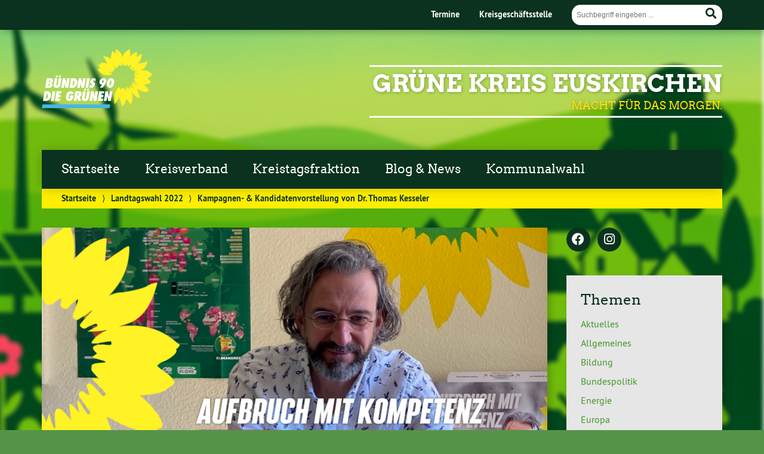

--- FILE ---
content_type: text/html; charset=UTF-8
request_url: https://www.gruene-euskirchen.de/kampagnen-kandidatenvorstellung-von-dr-thomas-kesseler/
body_size: 13545
content:
<!doctype html>

<!--[if lt IE 7]><html  xmlns="http://www.w3.org/1999/xhtml" prefix="" lang="de" class="no-js lt-ie9 lt-ie8 lt-ie7"> <![endif]-->
<!--[if (IE 7)&!(IEMobile)]><html  xmlns="http://www.w3.org/1999/xhtml" prefix="" lang="de" class="no-js lt-ie9 lt-ie8"><![endif]-->
<!--[if (IE 8)&!(IEMobile)]><html  xmlns="http://www.w3.org/1999/xhtml" prefix="" lang="de" class="no-js lt-ie9"><![endif]-->
<!--[if gt IE 8]><!--> <html  xmlns="http://www.w3.org/1999/xhtml" prefix="" lang="de" class="no-js"><!--<![endif]-->

	<head>
		<meta charset="utf-8">

		<title>Kampagnen- &#038; Kandidatenvorstellung von Dr. Thomas Kesseler | GRÜNE Kreis Euskirchen</title>


		<!-- Google Chrome Frame for IE -->
		<meta http-equiv="X-UA-Compatible" content="IE=edge,chrome=1">

		<!-- mobile  -->
		<meta name="HandheldFriendly" content="True">
		<meta name="MobileOptimized" content="320">
		<meta name="viewport" content="width=device-width, initial-scale=1.0"/>
		
		
		<!-- open graph -->
		<meta itemprop="og:site_name" content="GRÜNE Kreis Euskirchen">
		<meta itemprop="og:title" content="Kampagnen- &#038; Kandidatenvorstellung von Dr. Thomas Kesseler">
		<meta itemprop="og:type" content="article">
		<meta itemprop="og:url" content="https://www.gruene-euskirchen.de/kampagnen-kandidatenvorstellung-von-dr-thomas-kesseler/">
		<meta property="og:description" content="Kampagnen- &#038; Kandidatenvorstellung von Dr. Thomas Kesseler &#8211; Am 18. März haben wir unseren Landtagswahlkandidaten für den Wahlkreis Euskirchen I, Thomas Keßeler und seine Wahlkampfkampagne der Presse vorgestellt. Seinen thematischen Schwerpunkt hat Thomas unter anderem auf den raschen Ausbau der erneuerbaren Energien gelegt."/>
		<meta property="og:image" content="https://www.gruene-euskirchen.de/wp-content/uploads/2022/03/Aufbruch_mit_Kompetenz-Thomas-Kesseler-850x450-1.png">		
		<!-- basic meta-tags & seo-->

		<meta name="publisher" content="GRÜNE Kreis Euskirchen" />
		<meta name="author" content="GRÜNE Kreis Euskirchen" />
		<meta name="description" content="Kampagnen- &#038; Kandidatenvorstellung von Dr. Thomas Kesseler &#8211; Am 18. März haben wir unseren Landtagswahlkandidaten für den Wahlkreis Euskirchen I, Thomas Keßeler und seine Wahlkampfkampagne der Presse vorgestellt. Seinen thematischen Schwerpunkt hat Thomas unter anderem auf den raschen Ausbau der erneuerbaren Energien gelegt." />
		<link rel="canonical" href="https://www.gruene-euskirchen.de/kampagnen-kandidatenvorstellung-von-dr-thomas-kesseler/" />		

		<!-- icons & favicons -->
		<link rel="apple-touch-icon" href="https://www.gruene-euskirchen.de/wp-content/themes/urwahl3000/lib/images/apple-icon-touch.png">
		<link rel="icon" href="https://www.gruene-euskirchen.de/wp-content/themes/urwahl3000/favicon.png">
		<!--[if IE]>
			<link rel="shortcut icon" href="https://www.gruene-euskirchen.de/wp-content/themes/urwahl3000/favicon.ico">
		<![endif]-->
		<!-- or, set /favicon.ico for IE10 win -->
		<meta name="msapplication-TileColor" content="#f01d4f">
		<meta name="msapplication-TileImage" content="https://www.gruene-euskirchen.de/wp-content/themes/urwahl3000/lib/images/win8-tile-icon.png">
		<meta name="theme-color" content="#46962b">

		<link rel="pingback" href="https://www.gruene-euskirchen.de/xmlrpc.php">

		
<!-- BEGIN Metadata added by the Add-Meta-Tags WordPress plugin -->
<meta name="description" content="Am 18. März haben wir unseren Landtagswahlkandidaten für den Wahlkreis Euskirchen I, Thomas Keßeler und seine Wahlkampfkampagne der Presse vorgestellt. Seinen thematischen Schwerpunkt hat Thomas unter anderem auf den raschen Ausbau der erneuerbaren Energien gelegt." />
<meta name="keywords" content="landtagswahl 2022, landtagskandidat, landtagswahl 2022, von hier an grün" />
<!-- END Metadata added by the Add-Meta-Tags WordPress plugin -->

<meta name='robots' content='max-image-preview:large' />
	<style>img:is([sizes="auto" i], [sizes^="auto," i]) { contain-intrinsic-size: 3000px 1500px }</style>
	<link rel="alternate" type="application/rss+xml" title="GRÜNE Kreis Euskirchen &raquo; Feed" href="https://www.gruene-euskirchen.de/feed/" />
<link rel="alternate" type="application/rss+xml" title="GRÜNE Kreis Euskirchen &raquo; Kommentar-Feed" href="https://www.gruene-euskirchen.de/comments/feed/" />
<link rel="alternate" type="application/rss+xml" title="GRÜNE Kreis Euskirchen &raquo; Kampagnen- &#038; Kandidatenvorstellung von Dr. Thomas Kesseler-Kommentar-Feed" href="https://www.gruene-euskirchen.de/kampagnen-kandidatenvorstellung-von-dr-thomas-kesseler/feed/" />
<link rel='stylesheet' id='contact-form-7-css' href='https://www.gruene-euskirchen.de/wp-content/plugins/contact-form-7/includes/css/styles.css?ver=6.1.1' type='text/css' media='all' />
<link rel='stylesheet' id='ditty-displays-css' href='https://www.gruene-euskirchen.de/wp-content/plugins/ditty-news-ticker/build/dittyDisplays.css?ver=3.1.57' type='text/css' media='all' />
<link rel='stylesheet' id='ditty-fontawesome-css' href='https://www.gruene-euskirchen.de/wp-content/plugins/ditty-news-ticker/includes/libs/fontawesome-6.4.0/css/all.css?ver=6.4.0' type='text/css' media='' />
<link rel='stylesheet' id='mpfe_front_style-css' href='https://www.gruene-euskirchen.de/wp-content/plugins/music-player-for-elementor/css/mpfe-front-style.css?ver=2.4.8' type='text/css' media='all' />
<link rel='stylesheet' id='font-awesome-5.15.1-css' href='https://www.gruene-euskirchen.de/wp-content/plugins/music-player-for-elementor/assets/fontawesome-free-5.15.1/css/all.min.css?ver=5.15.1' type='text/css' media='all' />
<link rel='stylesheet' id='wp-cal-leaflet-css-css' href='https://www.gruene-euskirchen.de/wp-content/themes/urwahl3000/functions/kal3000//map/leaflet.css?ver=6.8.3' type='text/css' media='all' />
<link rel='stylesheet' id='ics-calendar-css' href='https://www.gruene-euskirchen.de/wp-content/plugins/ics-calendar/assets/style.min.css?ver=10.12.0' type='text/css' media='all' />
<link rel='stylesheet' id='elementor-icons-css' href='https://www.gruene-euskirchen.de/wp-content/plugins/elementor/assets/lib/eicons/css/elementor-icons.min.css?ver=5.43.0' type='text/css' media='all' />
<link rel='stylesheet' id='elementor-frontend-css' href='https://www.gruene-euskirchen.de/wp-content/plugins/elementor/assets/css/frontend.min.css?ver=3.31.2' type='text/css' media='all' />
<link rel='stylesheet' id='elementor-post-2200-css' href='https://www.gruene-euskirchen.de/wp-content/uploads/elementor/css/post-2200.css?ver=1769005264' type='text/css' media='all' />
<link rel='stylesheet' id='elementor-pro-css' href='https://www.gruene-euskirchen.de/wp-content/plugins/elementor-pro/assets/css/frontend.min.css?ver=3.21.0' type='text/css' media='all' />
<link rel='stylesheet' id='widget-heading-css' href='https://www.gruene-euskirchen.de/wp-content/plugins/elementor/assets/css/widget-heading.min.css?ver=3.31.2' type='text/css' media='all' />
<link rel='stylesheet' id='e-animation-pulse-shrink-css' href='https://www.gruene-euskirchen.de/wp-content/plugins/elementor/assets/lib/animations/styles/e-animation-pulse-shrink.min.css?ver=3.31.2' type='text/css' media='all' />
<link rel='stylesheet' id='widget-image-css' href='https://www.gruene-euskirchen.de/wp-content/plugins/elementor/assets/css/widget-image.min.css?ver=3.31.2' type='text/css' media='all' />
<link rel='stylesheet' id='elementor-post-3684-css' href='https://www.gruene-euskirchen.de/wp-content/uploads/elementor/css/post-3684.css?ver=1769133215' type='text/css' media='all' />
<link rel='stylesheet' id='kr8-fontawesome-css' href='https://www.gruene-euskirchen.de/wp-content/themes/urwahl3000/lib/fonts/fontawesome.css?ver=5.12.0' type='text/css' media='all' />
<link rel='stylesheet' id='kr8-stylesheet-css' href='https://www.gruene-euskirchen.de/wp-content/themes/urwahl3000/lib/css/style.css?ver=6.8.3' type='text/css' media='all' />
<link rel='stylesheet' id='kr8-print-css' href='https://www.gruene-euskirchen.de/wp-content/themes/urwahl3000/lib/css/print.css?ver=6.8.3' type='text/css' media='print' />
<link rel='stylesheet' id='kr8-fancycss-css' href='https://www.gruene-euskirchen.de/wp-content/themes/urwahl3000/lib/js/libs/fancybox/jquery.fancybox.css?ver=6.8.3' type='text/css' media='all' />
<link rel='stylesheet' id='kr8-fancybuttoncss-css' href='https://www.gruene-euskirchen.de/wp-content/themes/urwahl3000/lib/js/libs/fancybox/jquery.fancybox-buttons.css?ver=6.8.3' type='text/css' media='all' />
<!--[if lt IE 9]>
<link rel='stylesheet' id='kr8-ie-only-css' href='https://www.gruene-euskirchen.de/wp-content/themes/urwahl3000/lib/css/ie.css?ver=6.8.3' type='text/css' media='all' />
<![endif]-->
<link rel='stylesheet' id='elementor-gf-local-roboto-css' href='https://www.gruene-euskirchen.de/wp-content/uploads/elementor/google-fonts/css/roboto.css?ver=1755022937' type='text/css' media='all' />
<link rel='stylesheet' id='elementor-gf-local-robotoslab-css' href='https://www.gruene-euskirchen.de/wp-content/uploads/elementor/google-fonts/css/robotoslab.css?ver=1755022941' type='text/css' media='all' />
<script type="text/javascript" src="https://www.gruene-euskirchen.de/wp-content/themes/urwahl3000/functions/kal3000//map/leaflet.js?ver=6.8.3" id="wp-cal-leaflet-js-js"></script>
<script type="text/javascript" src="https://www.gruene-euskirchen.de/wp-includes/js/jquery/jquery.min.js?ver=3.7.1" id="jquery-core-js"></script>
<script type="text/javascript" src="https://www.gruene-euskirchen.de/wp-includes/js/jquery/jquery-migrate.min.js?ver=3.4.1" id="jquery-migrate-js"></script>
<script type="text/javascript" src="https://www.gruene-euskirchen.de/wp-content/themes/urwahl3000/lib/js/libs/modernizr.custom.min.js?ver=2.5.3" id="kr8-modernizr-js"></script>
<script type="text/javascript" src="https://www.gruene-euskirchen.de/wp-content/themes/urwahl3000/lib/js/libs/fancybox/jquery.fancybox.pack.js?ver=2.1.4" id="kr8-fancybox-js"></script>
<script type="text/javascript" src="https://www.gruene-euskirchen.de/wp-content/themes/urwahl3000/lib/js/responsiveTabs.min.js?ver=2.1.4" id="kr8-tabs-js"></script>
<link rel="https://api.w.org/" href="https://www.gruene-euskirchen.de/wp-json/" /><link rel="alternate" title="JSON" type="application/json" href="https://www.gruene-euskirchen.de/wp-json/wp/v2/posts/3684" /><link rel="canonical" href="https://www.gruene-euskirchen.de/kampagnen-kandidatenvorstellung-von-dr-thomas-kesseler/" />
<link rel='shortlink' href='https://www.gruene-euskirchen.de/?p=3684' />
<link rel="alternate" title="oEmbed (JSON)" type="application/json+oembed" href="https://www.gruene-euskirchen.de/wp-json/oembed/1.0/embed?url=https%3A%2F%2Fwww.gruene-euskirchen.de%2Fkampagnen-kandidatenvorstellung-von-dr-thomas-kesseler%2F" />
<link rel="alternate" title="oEmbed (XML)" type="text/xml+oembed" href="https://www.gruene-euskirchen.de/wp-json/oembed/1.0/embed?url=https%3A%2F%2Fwww.gruene-euskirchen.de%2Fkampagnen-kandidatenvorstellung-von-dr-thomas-kesseler%2F&#038;format=xml" />
<meta name="generator" content="Elementor 3.31.2; features: additional_custom_breakpoints, e_element_cache; settings: css_print_method-external, google_font-enabled, font_display-auto">
			<style>
				.e-con.e-parent:nth-of-type(n+4):not(.e-lazyloaded):not(.e-no-lazyload),
				.e-con.e-parent:nth-of-type(n+4):not(.e-lazyloaded):not(.e-no-lazyload) * {
					background-image: none !important;
				}
				@media screen and (max-height: 1024px) {
					.e-con.e-parent:nth-of-type(n+3):not(.e-lazyloaded):not(.e-no-lazyload),
					.e-con.e-parent:nth-of-type(n+3):not(.e-lazyloaded):not(.e-no-lazyload) * {
						background-image: none !important;
					}
				}
				@media screen and (max-height: 640px) {
					.e-con.e-parent:nth-of-type(n+2):not(.e-lazyloaded):not(.e-no-lazyload),
					.e-con.e-parent:nth-of-type(n+2):not(.e-lazyloaded):not(.e-no-lazyload) * {
						background-image: none !important;
					}
				}
			</style>
			<style type="text/css" id="custom-background-css">
body.custom-background { background-image: url("https://www.gruene-euskirchen.de/wp-content/uploads/2025/08/2025-back-kommunalwahl-B.jpg"); background-position: center center; background-size: auto; background-repeat: repeat; background-attachment: fixed; }
</style>
			
		<!--[if lt IE 9]>
			<script src="https://www.gruene-euskirchen.de/wp-content/themes/urwahl3000/lib/js/responsive.js"></script>
		<![endif]-->
		
		
		
	</head>

	<body data-rsssl=1 class="wp-singular post-template-default single single-post postid-3684 single-format-standard custom-background wp-theme-urwahl3000 eio-default elementor-default elementor-kit-2200 elementor-page elementor-page-3684">
	
		<nav class="unsichtbar"><h6>Sprungmarken dieser Website</h6><ul>
			<li><a href="#content">Direkt zum Inhalt</a></li>
			<li><a href="#nav-main">Zur Navigation</a></li>
			<li><a href="#sidebar1">Seitenleiste mit weiterführenden Informationen</a></li>
			<li><a href="#footer">Zum Fußbereich</a></li>
		</ul></nav>
		
				
		<section id="portal">
			<div class="inner">
				<nav role="navigation" id="nav-portal"><h6 class="unsichtbar">Links zu ähnlichen Websites:</h6>
					<ul id="menu-kopfzeile" class="navigation"><li id="menu-item-2104" class="menu-item menu-item-type-custom menu-item-object-custom menu-item-2104"><a href="https://www.gruene-euskirchen.de/kreisverband/termine/">Termine</a></li>
<li id="menu-item-1449" class="menu-item menu-item-type-post_type menu-item-object-page menu-item-1449"><a href="https://www.gruene-euskirchen.de/kreisverband/kreisgeschaftsstelle/">Kreisgeschäftsstelle</a></li>
</ul>				</nav>

				<section class="suche"><h6 class="unsichtbar">Suchformular</h6><form role="search" method="get" class="searchform" action="https://www.gruene-euskirchen.de/" >
	<label for="search">Der Suchbegriff nach dem die Website durchsucht werden soll.</label>
	<input type="text" name="s" id="search" value="" placeholder="Suchbegriff eingeben ..." />
	<button type="submit" class="button-submit">
				<span class="fas fa-search"></span> <span class="text">Suchen</span>
			</button>
	</form></section>
							</div>
		</section>
			
		
		<div id="wrap">
			
															<header id="header" class="pos noimg" role="banner">
			
									<p id="logo"><a href="https://www.gruene-euskirchen.de/" title="Zur Startseite"><img src="
					https://www.gruene-euskirchen.de/wp-content/themes/urwahl3000/lib/images/logo.svg" width="185" height="100" alt="GRÜNE Kreis Euskirchen"></a></p>
					
					<div class="hgroup">
						<h1 id="site-title"><span><a href="https://www.gruene-euskirchen.de/" title="GRÜNE Kreis Euskirchen" rel="home">GRÜNE Kreis Euskirchen</a></span></h1>
												<h2 id="site-description">MACHT FÜR DAS MORGEN.</h2>
											</div>
																
				<section class="suche"><h6 class="unsichtbar">Suchformular</h6><form role="search" method="get" class="searchform" action="https://www.gruene-euskirchen.de/" >
	<label for="search">Der Suchbegriff nach dem die Website durchsucht werden soll.</label>
	<input type="text" name="s" id="search" value="" placeholder="Suchbegriff eingeben ..." />
	<button type="submit" class="button-submit">
				<span class="fas fa-search"></span> <span class="text">Suchen</span>
			</button>
	</form></section>
							</header>

							
			<nav class="mobile-switch"><ul><li class="first"><a id="switch-menu" href="#menu"><span class="fas fa-bars"></span><span class="hidden">Menü</span></a></li><li class="last"><a id="switch-search" href="#search"><span class="fas fa-search"></span><span class="hidden">Suche</span></a></li></ul></nav>

			
			<section class="navwrap">
				<nav role="navigation" class="pos" id="nav-main"><h6 class="unsichtbar">Hauptmenü:</h6>
					<ul id="menu-hauptmenu" class="navigation clearfix"><li id="menu-item-2428" class="menu-item menu-item-type-post_type menu-item-object-page menu-item-home menu-item-2428"><a href="https://www.gruene-euskirchen.de/">Startseite</a></li>
<li id="menu-item-2186" class="menu-item menu-item-type-post_type menu-item-object-page menu-item-has-children menu-item-2186"><a href="https://www.gruene-euskirchen.de/kreisverband/">Kreisverband</a>
<ul class="sub-menu">
	<li id="menu-item-2187" class="menu-item menu-item-type-post_type menu-item-object-page menu-item-2187"><a href="https://www.gruene-euskirchen.de/kreisverband/kreisgeschaftsstelle/">Kreisgeschäftsstelle</a></li>
	<li id="menu-item-2188" class="menu-item menu-item-type-post_type menu-item-object-page menu-item-2188"><a href="https://www.gruene-euskirchen.de/kreisverband/kreisvorstand/">Kreisvorstand</a></li>
	<li id="menu-item-2189" class="menu-item menu-item-type-post_type menu-item-object-page menu-item-2189"><a href="https://www.gruene-euskirchen.de/kreisverband/satzung/">Satzung</a></li>
	<li id="menu-item-2190" class="menu-item menu-item-type-post_type menu-item-object-page menu-item-2190"><a href="https://www.gruene-euskirchen.de/kreisverband/termine/">Termine</a></li>
	<li id="menu-item-2191" class="menu-item menu-item-type-post_type menu-item-object-page menu-item-2191"><a href="https://www.gruene-euskirchen.de/ortsverbande/">Ortsverbände</a></li>
	<li id="menu-item-3402" class="menu-item menu-item-type-post_type menu-item-object-page menu-item-3402"><a href="https://www.gruene-euskirchen.de/landtagswahl-2022/">Landtagswahl 2022</a></li>
</ul>
</li>
<li id="menu-item-2829" class="menu-item menu-item-type-custom menu-item-object-custom menu-item-2829"><a href="https://gruene-kreistag-eu.de/">Kreistagsfraktion</a></li>
<li id="menu-item-2377" class="menu-item menu-item-type-post_type menu-item-object-page current_page_parent menu-item-2377"><a href="https://www.gruene-euskirchen.de/blog-news/">Blog &#038; News</a></li>
<li id="menu-item-5216" class="menu-item menu-item-type-post_type menu-item-object-page menu-item-5216"><a href="https://www.gruene-euskirchen.de/kommunalwahl2025/">Kommunalwahl</a></li>
</ul>				</nav>
				<div id="breadcrumb"><a href="https://www.gruene-euskirchen.de">Startseite</a> <span class="delimiter">&rang;</span> <a href="https://www.gruene-euskirchen.de/category/ltw2022/">Landtagswahl 2022</a> <span class="delimiter">&rang;</span> <span class="current">Kampagnen- &#038; Kandidatenvorstellung von Dr. Thomas Kesseler</span></div>
							</section>

			
			<section id="content">
				<div class="inner wrap clearfix">
					<div id="main" class="ninecol first clearfix" role="main">

								
							
																						<a href="https://www.gruene-euskirchen.de/wp-content/uploads/2022/03/Aufbruch_mit_Kompetenz-Thomas-Kesseler-850x450-1.png" class="postimg fancybox"><img fetchpriority="high" width="850" height="450" src="https://www.gruene-euskirchen.de/wp-content/uploads/2022/03/Aufbruch_mit_Kompetenz-Thomas-Kesseler-850x450-1-850x450.png" class="attachment-titelbild size-titelbild wp-post-image" alt="Aufbruch mit Kompetenz - Dr. Thomas Kesseler" decoding="async" srcset="https://www.gruene-euskirchen.de/wp-content/uploads/2022/03/Aufbruch_mit_Kompetenz-Thomas-Kesseler-850x450-1.png 850w, https://www.gruene-euskirchen.de/wp-content/uploads/2022/03/Aufbruch_mit_Kompetenz-Thomas-Kesseler-850x450-1-400x212.png 400w, https://www.gruene-euskirchen.de/wp-content/uploads/2022/03/Aufbruch_mit_Kompetenz-Thomas-Kesseler-850x450-1-800x424.png 800w, https://www.gruene-euskirchen.de/wp-content/uploads/2022/03/Aufbruch_mit_Kompetenz-Thomas-Kesseler-850x450-1-768x407.png 768w, https://www.gruene-euskirchen.de/wp-content/uploads/2022/03/Aufbruch_mit_Kompetenz-Thomas-Kesseler-850x450-1-150x79.png 150w" sizes="(max-width: 850px) 100vw, 850px" title="Aufbruch mit Kompetenz - Dr. Thomas Kesseler" /></a>
															
						<article id="post-3684" class="clearfix post-3684 post type-post status-publish format-standard has-post-thumbnail hentry category-ltw2022 tag-landtagskandidat tag-landtagswahl-2022 tag-von-hier-an-gruen" role="article">
						
							
							<header class="article-header">							

								
								<p class="byline">
											
									<i class="fas fa-folder-open"></i> <a href="https://www.gruene-euskirchen.de/category/ltw2022/" rel="tag">Landtagswahl 2022</a><span style="width:10px;display:inline-block;"></span>									
									<i class="fas fa-tags"></i> <a href="https://www.gruene-euskirchen.de/tag/landtagskandidat/" rel="tag">Landtagskandidat</a>, <a href="https://www.gruene-euskirchen.de/tag/landtagswahl-2022/" rel="tag">Landtagswahl 2022</a>, <a href="https://www.gruene-euskirchen.de/tag/von-hier-an-gruen/" rel="tag">Von hier an GRÜN</a><span style="width:10px;display:inline-block;"></span>									
									19. März 2022									
								</p>

								
								<h1 class="h2"><a href="https://www.gruene-euskirchen.de/kampagnen-kandidatenvorstellung-von-dr-thomas-kesseler/" rel="bookmark" title="Kampagnen- &#038; Kandidatenvorstellung von Dr. Thomas Kesseler">Kampagnen- &#038; Kandidatenvorstellung von Dr. Thomas Kesseler</a></h1>

																 
							</header>

														
																	
								
								<section class="entry-content clearfix">											

									
											<div data-elementor-type="wp-post" data-elementor-id="3684" class="elementor elementor-3684" data-elementor-post-type="post">
						<section class="elementor-section elementor-top-section elementor-element elementor-element-e06a607 elementor-section-boxed elementor-section-height-default elementor-section-height-default" data-id="e06a607" data-element_type="section">
						<div class="elementor-container elementor-column-gap-no">
					<div class="elementor-column elementor-col-100 elementor-top-column elementor-element elementor-element-b714ba6" data-id="b714ba6" data-element_type="column">
			<div class="elementor-widget-wrap elementor-element-populated">
						<div class="elementor-element elementor-element-15c9816 elementor-widget elementor-widget-text-editor" data-id="15c9816" data-element_type="widget" data-widget_type="text-editor.default">
				<div class="elementor-widget-container">
									<p style="text-align: justify;"><span style="color: #000000;">Am 18. März haben wir unseren Landtagswahlkandidaten für den Wahlkreis Euskirchen I, Thomas Keßeler und seine Wahlkampfkampagne der Presse vorgestellt. Seinen thematischen Schwerpunkt hat Thomas unter anderem auf den raschen Ausbau der erneuerbaren Energien gelegt.</span></p><p style="text-align: justify;"><span style="color: #000000;">“Gerade jetzt, wo wir die Abhängigkeit von russischen Gas besser gestern als heute beenden müssen, ist es von oberster Priorität, dass wir unseren Strom selbst erzeugen können. Wir wollen die Energiewende richtig angehen: sauber, sicher und bezahlbar. Dafür werden wir Strom unabhängig vor Ort produzieren und flächendeckend Photovoltaik auf die Dächer bringen. Für mich gehören Ökologie und Ökonomie zusammen”, so Thomas.</span></p><p style="text-align: justify;"><span style="color: #000000;">Weitere Themen sind das gesellschaftliche Zusammenleben und die Entwicklung auf dem Land: “Ich stehe für starke Dorfgemeinschaften, die Generationen verbinden, die gemeinsam ihre Zukunft und einen nachhaltigen Wiederaufbau gestalten. Außerdem braucht es bezahlbaren Wohnraum für alle, aber wirklich und konkret: 20% aller neuen Wohnflächen müssen sozial gefördert werden!”</span></p><p style="text-align: justify;"><span style="color: #000000;">Kreisverbandssprecher Wilfried Gierden kommentiert: &#8220;Corona-Krise, Hochwasserkatastrophe und jüngst die russische Invasion in der Ukraine. – Die Herausforderungen, denen wir uns stellen müssen, werden stetig mehr und anspruchsvoller. Wenn wir Nordrhein-Westfalen fit für die Zukunft machen wollen, dann muss sich vieles ändern. Das wird uns aber nur dann gelingen, wenn wir die Herausforderungen anders angehen. Dafür braucht es im Landtag fähige Politiker und Politikerinnen, die ihr „Handwerk“ beherrschen. Unser Landtagskandidat Dr. Thomas Keßeler hat in seinen Kernthemen das nötige Fachwissen und weiß, worüber er spricht.&#8221;</span></p><p><span style="color: #000000;">Die Termine rund um den Wahlkampf sind auf <a href="https://www.gruene-euskirchen.de/kreisverband/termine/" target="_blank" rel="noopener">unserer Website</a> und über das dazugehörige <a href="https://www.facebook.com/GrueneKreisEuskirchen" target="_blank" rel="noopener">Facebook Profil</a> zu finden.</span></p>								</div>
				</div>
					</div>
		</div>
					</div>
		</section>
				<section class="elementor-section elementor-top-section elementor-element elementor-element-5318ab5b elementor-section-boxed elementor-section-height-default elementor-section-height-default" data-id="5318ab5b" data-element_type="section">
						<div class="elementor-container elementor-column-gap-default">
					<div class="elementor-column elementor-col-100 elementor-top-column elementor-element elementor-element-74f62f7b" data-id="74f62f7b" data-element_type="column">
			<div class="elementor-widget-wrap elementor-element-populated">
						<div class="elementor-element elementor-element-494b5dd elementor-widget elementor-widget-heading" data-id="494b5dd" data-element_type="widget" data-widget_type="heading.default">
				<div class="elementor-widget-container">
					<h2 class="elementor-heading-title elementor-size-default">Vorstellungsvideo von Dr. Thomas Keßeler</h2>				</div>
				</div>
				<div class="elementor-element elementor-element-e01238e elementor-widget elementor-widget-image" data-id="e01238e" data-element_type="widget" data-widget_type="image.default">
				<div class="elementor-widget-container">
																<a href="https://www.youtube.com/watch?v=wcG34iY5PHw" target="_blank">
							<img decoding="async" width="850" height="478" src="https://www.gruene-euskirchen.de/wp-content/uploads/2022/03/vorstellung-thomas-kesseler-video-ansehen-hover.png" class="elementor-animation-pulse-shrink attachment-full size-full wp-image-3704" alt="Vorstellungsvideo von Dr. Thomas Kesseler auf YouTube ansehen..." srcset="https://www.gruene-euskirchen.de/wp-content/uploads/2022/03/vorstellung-thomas-kesseler-video-ansehen-hover.png 850w, https://www.gruene-euskirchen.de/wp-content/uploads/2022/03/vorstellung-thomas-kesseler-video-ansehen-hover-400x225.png 400w, https://www.gruene-euskirchen.de/wp-content/uploads/2022/03/vorstellung-thomas-kesseler-video-ansehen-hover-800x450.png 800w, https://www.gruene-euskirchen.de/wp-content/uploads/2022/03/vorstellung-thomas-kesseler-video-ansehen-hover-768x432.png 768w, https://www.gruene-euskirchen.de/wp-content/uploads/2022/03/vorstellung-thomas-kesseler-video-ansehen-hover-150x84.png 150w" sizes="(max-width: 850px) 100vw, 850px" title="Vorstellungsvideo von Dr. Thomas Kesseler auf YouTube ansehen..." />								</a>
															</div>
				</div>
					</div>
		</div>
					</div>
		</section>
				</div>
		
									
									
																	</section>

															
														
													
							<footer class="article-footer">
	
								
							</footer> 

													   
						   <!-- Autor -->
																													
							
							</article> 
							
														<div class="sharewrap">
								<p class="calltoshare">
									<a href="https://twitter.com/intent/tweet?text=Kampagnen- &#038; Kandidatenvorstellung von Dr. Thomas Kesseler&url=https://www.gruene-euskirchen.de/kampagnen-kandidatenvorstellung-von-dr-thomas-kesseler/" class="twitter" title="Artikel twittern">Twitter</a>
									<a href="whatsapp://send?abid=256&text=Schau%20Dir%20das%20mal%20an%3A%20https://www.gruene-euskirchen.de/kampagnen-kandidatenvorstellung-von-dr-thomas-kesseler/" class="whatsapp" title="Per WhatsApp verschicken">WhatsApp</a>
									<a href="https://t.me/share/url?url=https://www.gruene-euskirchen.de/kampagnen-kandidatenvorstellung-von-dr-thomas-kesseler/&text=Kampagnen- &#038; Kandidatenvorstellung von Dr. Thomas Kesseler" class="telegram" title="Auf Telegram teilen">Telegram</a>
									<a href="https://www.facebook.com/sharer/sharer.php?u=https://www.gruene-euskirchen.de/kampagnen-kandidatenvorstellung-von-dr-thomas-kesseler/" class="facebook" title="Auf Facebook teilen">Facebook</a>
									<a href="mailto:?subject=Das musst Du lesen: Kampagnen-%20%26%23038%3B%20Kandidatenvorstellung%20von%20Dr.%20Thomas%20Kesseler&body=Hey, schau Dir mal den Artikel auf GRÜNE Kreis Euskirchen an: https://www.gruene-euskirchen.de/kampagnen-kandidatenvorstellung-von-dr-thomas-kesseler/" title="Per E-Mail weiterleiten" class="email">E-Mail</a>
								</p>
							</div>
									
							
<!-- You can start editing here. -->

<div class="responsive-tabs comment-tabs">
	
	
		
	
			<h2>Verwandte Artikel</h2>
		<div class="tab">
			 <section id="related-posts">	           									<article id="post-3831" class="clearfix post-3831 post type-post status-publish format-standard has-post-thumbnail hentry category-aktuelles category-ltw2022 category-wahlen tag-danke tag-wahlergebnis tag-wahlkampf" role="article">
																				<div class="postimglist maybeImgCopyright">
												<a href="https://www.gruene-euskirchen.de/danke-von-hier-an-gruen/" class="postimglist-a"><img width="400" height="212" src="https://www.gruene-euskirchen.de/wp-content/uploads/2022/05/202205-danke-von-hier-an-gruen-400x212.png" class="attachment-medium size-medium wp-post-image" alt="Danke - Von hier an Grün" decoding="async" srcset="https://www.gruene-euskirchen.de/wp-content/uploads/2022/05/202205-danke-von-hier-an-gruen-400x212.png 400w, https://www.gruene-euskirchen.de/wp-content/uploads/2022/05/202205-danke-von-hier-an-gruen-800x424.png 800w, https://www.gruene-euskirchen.de/wp-content/uploads/2022/05/202205-danke-von-hier-an-gruen-768x407.png 768w, https://www.gruene-euskirchen.de/wp-content/uploads/2022/05/202205-danke-von-hier-an-gruen-150x79.png 150w, https://www.gruene-euskirchen.de/wp-content/uploads/2022/05/202205-danke-von-hier-an-gruen.png 850w" sizes="(max-width: 400px) 100vw, 400px" title="Danke - Von hier an Grün" /></a>
																							</div>
																		
																		
									<div class="article-header-and-footer">
									
																				
										<footer class="article-footer">
											
																						
											<p class="byline">
												
												<i class="fas fa-tags"></i> <a href="https://www.gruene-euskirchen.de/tag/danke/" rel="tag">Danke</a>, <a href="https://www.gruene-euskirchen.de/tag/wahlergebnis/" rel="tag">Wahlergebnis</a>, <a href="https://www.gruene-euskirchen.de/tag/wahlkampf/" rel="tag">Wahlkampf</a><span style="width:10px;display:inline-block;"></span>														
												<i class="fas fa-folder-open"></i> <a href="https://www.gruene-euskirchen.de/category/aktuelles/" rel="tag">Aktuelles</a>, <a href="https://www.gruene-euskirchen.de/category/ltw2022/" rel="tag">Landtagswahl 2022</a>, <a href="https://www.gruene-euskirchen.de/category/wahlen/" rel="tag">Wahlen</a><span style="width:10px;display:inline-block;"></span>												
												16.&nbsp;Mai&nbsp;2022												
											</p>
	
																							
										</footer> 										 
	
																			 
											
										<header class="article-header">							
	
												
											<h1 class="h2"><a href="https://www.gruene-euskirchen.de/danke-von-hier-an-gruen/" rel="bookmark" title="Danke &#8211; Von hier an Grün&#8230;">Danke &#8211; Von hier an Grün&#8230;</a></h1> 
	
												
										</header>
	
																			
									</div>
									
																		
																	
									<section class="entry-content">

										
										<p>Das fantastische Ergebnis für uns GRÜNE ist nicht vom Himmel gefallen. Es ist Ergebnis der vielen ehrenamtlichen Arbeit von unseren Mitgliedern – von allen, die aktiv im Wahlkampf geholfen haben&#8230;</p>

																				
										<p><a href="https://www.gruene-euskirchen.de/danke-von-hier-an-gruen/" title="Danke &#8211; Von hier an Grün&#8230;" class="readmore">Weiterlesen »</a></p>

																				
									</section>
									
																	
								</article>	        	           									<article id="post-3855" class="clearfix post-3855 post type-post status-publish format-standard has-post-thumbnail hentry category-aktuelles category-ltw2022 category-wahlen tag-grossflaechenplakate tag-kritik tag-upcycling" role="article">
																				<div class="postimglist maybeImgCopyright">
												<a href="https://www.gruene-euskirchen.de/stellungnahme-zur-verwendung-der-grossflaechenplakate-nach-der-wahl/" class="postimglist-a"><img width="400" height="212" src="https://www.gruene-euskirchen.de/wp-content/uploads/2022/05/202205-verwendung-der-grossflaechenplakate-nach-der-wahl-400x212.png" class="attachment-medium size-medium wp-post-image" alt="Stellungnahme zur Verwendung der Großflächenplakate nach der Wahl" decoding="async" srcset="https://www.gruene-euskirchen.de/wp-content/uploads/2022/05/202205-verwendung-der-grossflaechenplakate-nach-der-wahl-400x212.png 400w, https://www.gruene-euskirchen.de/wp-content/uploads/2022/05/202205-verwendung-der-grossflaechenplakate-nach-der-wahl-800x424.png 800w, https://www.gruene-euskirchen.de/wp-content/uploads/2022/05/202205-verwendung-der-grossflaechenplakate-nach-der-wahl-768x407.png 768w, https://www.gruene-euskirchen.de/wp-content/uploads/2022/05/202205-verwendung-der-grossflaechenplakate-nach-der-wahl-150x79.png 150w, https://www.gruene-euskirchen.de/wp-content/uploads/2022/05/202205-verwendung-der-grossflaechenplakate-nach-der-wahl.png 850w" sizes="(max-width: 400px) 100vw, 400px" title="Stellungnahme zur Verwendung der Großflächenplakate nach der Wahl" /></a>
																							</div>
																		
																		
									<div class="article-header-and-footer">
									
																				
										<footer class="article-footer">
											
																						
											<p class="byline">
												
												<i class="fas fa-tags"></i> <a href="https://www.gruene-euskirchen.de/tag/grossflaechenplakate/" rel="tag">Großflächenplakate</a>, <a href="https://www.gruene-euskirchen.de/tag/kritik/" rel="tag">Kritik</a>, <a href="https://www.gruene-euskirchen.de/tag/upcycling/" rel="tag">Upcycling</a><span style="width:10px;display:inline-block;"></span>														
												<i class="fas fa-folder-open"></i> <a href="https://www.gruene-euskirchen.de/category/aktuelles/" rel="tag">Aktuelles</a>, <a href="https://www.gruene-euskirchen.de/category/ltw2022/" rel="tag">Landtagswahl 2022</a>, <a href="https://www.gruene-euskirchen.de/category/wahlen/" rel="tag">Wahlen</a><span style="width:10px;display:inline-block;"></span>												
												12.&nbsp;Mai&nbsp;2022												
											</p>
	
																							
										</footer> 										 
	
																			 
											
										<header class="article-header">							
	
												
											<h1 class="h2"><a href="https://www.gruene-euskirchen.de/stellungnahme-zur-verwendung-der-grossflaechenplakate-nach-der-wahl/" rel="bookmark" title="Stellungnahme zur Verwendung der Großflächenplakate nach der Wahl">Stellungnahme zur Verwendung der Großflächenplakate nach der Wahl</a></h1> 
	
												
										</header>
	
																			
									</div>
									
																		
																	
									<section class="entry-content">

										
										<p>Der Kreisverband der GRÜNEN, steht konstruktiver Kritik offen gegenüber<br />
Aus Fehlern lernen heißt für uns, nicht erst beim nächsten Mal Dinge besser zu machen. </p>

																				
										<p><a href="https://www.gruene-euskirchen.de/stellungnahme-zur-verwendung-der-grossflaechenplakate-nach-der-wahl/" title="Stellungnahme zur Verwendung der Großflächenplakate nach der Wahl" class="readmore">Weiterlesen »</a></p>

																				
									</section>
									
																	
								</article>	        	           									<article id="post-3861" class="clearfix post-3861 post type-post status-publish format-standard has-post-thumbnail hentry category-aktuelles category-ltw2022 category-wahlen tag-bad-muenstereifel tag-blankenheim tag-erneuerbare-energien tag-windenergie" role="article">
																				<div class="postimglist maybeImgCopyright">
												<a href="https://www.gruene-euskirchen.de/exkursion-zur-windenergie-in-bad-muenstereifel/" class="postimglist-a"><img width="400" height="212" src="https://www.gruene-euskirchen.de/wp-content/uploads/2022/05/202205-exkursion-zur-windenergie-in-bad-muenstereifel-400x212.png" class="attachment-medium size-medium wp-post-image" alt="Exkursion zur Windenergie in Bad Münstereifel" decoding="async" srcset="https://www.gruene-euskirchen.de/wp-content/uploads/2022/05/202205-exkursion-zur-windenergie-in-bad-muenstereifel-400x212.png 400w, https://www.gruene-euskirchen.de/wp-content/uploads/2022/05/202205-exkursion-zur-windenergie-in-bad-muenstereifel-800x424.png 800w, https://www.gruene-euskirchen.de/wp-content/uploads/2022/05/202205-exkursion-zur-windenergie-in-bad-muenstereifel-768x407.png 768w, https://www.gruene-euskirchen.de/wp-content/uploads/2022/05/202205-exkursion-zur-windenergie-in-bad-muenstereifel-150x79.png 150w, https://www.gruene-euskirchen.de/wp-content/uploads/2022/05/202205-exkursion-zur-windenergie-in-bad-muenstereifel.png 850w" sizes="(max-width: 400px) 100vw, 400px" title="Exkursion zur Windenergie in Bad Münstereifel" /></a>
																							</div>
																		
																		
									<div class="article-header-and-footer">
									
																				
										<footer class="article-footer">
											
																						
											<p class="byline">
												
												<i class="fas fa-tags"></i> <a href="https://www.gruene-euskirchen.de/tag/bad-muenstereifel/" rel="tag">Bad Münstereifel</a>, <a href="https://www.gruene-euskirchen.de/tag/blankenheim/" rel="tag">Blankenheim</a>, <a href="https://www.gruene-euskirchen.de/tag/erneuerbare-energien/" rel="tag">Erneuerbare Energien</a>, <a href="https://www.gruene-euskirchen.de/tag/windenergie/" rel="tag">Windenergie</a><span style="width:10px;display:inline-block;"></span>														
												<i class="fas fa-folder-open"></i> <a href="https://www.gruene-euskirchen.de/category/aktuelles/" rel="tag">Aktuelles</a>, <a href="https://www.gruene-euskirchen.de/category/ltw2022/" rel="tag">Landtagswahl 2022</a>, <a href="https://www.gruene-euskirchen.de/category/wahlen/" rel="tag">Wahlen</a><span style="width:10px;display:inline-block;"></span>												
												1.&nbsp;Mai&nbsp;2022												
											</p>
	
																							
										</footer> 										 
	
																			 
											
										<header class="article-header">							
	
												
											<h1 class="h2"><a href="https://www.gruene-euskirchen.de/exkursion-zur-windenergie-in-bad-muenstereifel/" rel="bookmark" title="Exkursion zur Windenergie in Bad Münstereifel">Exkursion zur Windenergie in Bad Münstereifel</a></h1> 
	
												
										</header>
	
																			
									</div>
									
																		
																	
									<section class="entry-content">

										
										<p>Mancher war erstaunt, als er den Wanderparkplatz „Pfaffenbusch“ bei Nöthen, Bad Münster­eifel, am Samstag den 30.4. kurz nach Mittag betrat. Die örtliche Bürgergruppe „Gegenwind“ hatte kein Papier, Plastik und Klebeband gescheut, um den Wald in ihrem Sinne herzurichten&#8230;</p>

																				
										<p><a href="https://www.gruene-euskirchen.de/exkursion-zur-windenergie-in-bad-muenstereifel/" title="Exkursion zur Windenergie in Bad Münstereifel" class="readmore">Weiterlesen »</a></p>

																				
									</section>
									
																	
								</article>	        </section>		</div>
		

</div><script>jQuery(document).ready(function() { RESPONSIVEUI.responsiveTabs(); }) </script>		
												
									
			
					</div> 
    
							<div id="sidebar1" class="sidebar threecol last clearfix" role="complementary">
					

											<ul>
						
		<li id="kr8_socialmedia-2" class="widget widget_kr8_socialmedia">		
		<ul class="sociallinks">
			
			<li><a href="https://www.facebook.com/GrueneKreisEuskirchen"title="Facebook" target="_self"><span class="fab fa-fw fa-facebook"></span><span class="hidden">Facebook</span></a></li>
			
						
			<li><a href="https://www.instagram.com/gruene_kreis_euskirchen/" title="Instagram" target="_self"><span class="fab fa-fw fa-instagram"></span><span class="hidden">Instagram</span></a></li>
			
			
			
						
			
						
				
			
			
			
		</ul><!-- end .sociallinks -->

	   </li>
		<li id="categories-2" class="widget widget_categories">
	<h3 class="widgettitle">Themen</h3>
			<ul>
					<li class="cat-item cat-item-1"><a href="https://www.gruene-euskirchen.de/category/aktuelles/">Aktuelles</a>
</li>
	<li class="cat-item cat-item-4"><a href="https://www.gruene-euskirchen.de/category/allgemeines/">Allgemeines</a>
</li>
	<li class="cat-item cat-item-264"><a href="https://www.gruene-euskirchen.de/category/bildung/">Bildung</a>
</li>
	<li class="cat-item cat-item-340"><a href="https://www.gruene-euskirchen.de/category/bundespolitik/">Bundespolitik</a>
</li>
	<li class="cat-item cat-item-15"><a href="https://www.gruene-euskirchen.de/category/energie/">Energie</a>
</li>
	<li class="cat-item cat-item-331"><a href="https://www.gruene-euskirchen.de/category/europa/">Europa</a>
</li>
	<li class="cat-item cat-item-105"><a href="https://www.gruene-euskirchen.de/category/gerechtigkeit/">Gerechtigkeit</a>
</li>
	<li class="cat-item cat-item-16"><a href="https://www.gruene-euskirchen.de/category/gruene-jugend/">Grüne Jugend</a>
</li>
	<li class="cat-item cat-item-348"><a href="https://www.gruene-euskirchen.de/category/kommunalwahl-2025/">Kommunalwahl 2025</a>
</li>
	<li class="cat-item cat-item-263"><a href="https://www.gruene-euskirchen.de/category/kreistagsfraktion/">Kreistagsfraktion</a>
</li>
	<li class="cat-item cat-item-26"><a href="https://www.gruene-euskirchen.de/category/landespolitik/">Landespolitik</a>
</li>
	<li class="cat-item cat-item-277"><a href="https://www.gruene-euskirchen.de/category/ltw2022/">Landtagswahl 2022</a>
</li>
	<li class="cat-item cat-item-12"><a href="https://www.gruene-euskirchen.de/category/landwirtschaft/">Landwirtschaft</a>
</li>
	<li class="cat-item cat-item-326"><a href="https://www.gruene-euskirchen.de/category/pflege-gesundheit/">Pflege &amp; Gesundheit</a>
</li>
	<li class="cat-item cat-item-215"><a href="https://www.gruene-euskirchen.de/category/umwelt-klimaschutz/">Umwelt- &amp; Klimaschutz</a>
</li>
	<li class="cat-item cat-item-17"><a href="https://www.gruene-euskirchen.de/category/veranstaltungen/">Veranstaltungen</a>
</li>
	<li class="cat-item cat-item-39"><a href="https://www.gruene-euskirchen.de/category/wahlen/">Wahlen</a>
</li>
	<li class="cat-item cat-item-122"><a href="https://www.gruene-euskirchen.de/category/wirtschaft-verkehr/">Wirtschaft &amp; Verkehr</a>
</li>
			</ul>

			</li>
		<li id="tag_cloud-2" class="widget widget_tag_cloud">
	<h3 class="widgettitle">Schlagwörter</h3><div class="tagcloud"><a href="https://www.gruene-euskirchen.de/tag/akw/" class="tag-cloud-link tag-link-129 tag-link-position-1" style="font-size: 10.5pt;" aria-label="AKW (3 Einträge)">AKW</a>
<a href="https://www.gruene-euskirchen.de/tag/anti-atom/" class="tag-cloud-link tag-link-130 tag-link-position-2" style="font-size: 12.75pt;" aria-label="Anti-Atom (5 Einträge)">Anti-Atom</a>
<a href="https://www.gruene-euskirchen.de/tag/antiatom/" class="tag-cloud-link tag-link-21 tag-link-position-3" style="font-size: 10.5pt;" aria-label="Antiatom (3 Einträge)">Antiatom</a>
<a href="https://www.gruene-euskirchen.de/tag/atomkraft/" class="tag-cloud-link tag-link-22 tag-link-position-4" style="font-size: 14.875pt;" aria-label="Atomkraft (8 Einträge)">Atomkraft</a>
<a href="https://www.gruene-euskirchen.de/tag/bahn/" class="tag-cloud-link tag-link-227 tag-link-position-5" style="font-size: 10.5pt;" aria-label="Bahn (3 Einträge)">Bahn</a>
<a href="https://www.gruene-euskirchen.de/tag/bildungszentrum/" class="tag-cloud-link tag-link-266 tag-link-position-6" style="font-size: 9pt;" aria-label="Bildungszentrum (2 Einträge)">Bildungszentrum</a>
<a href="https://www.gruene-euskirchen.de/tag/bundestagswahl/" class="tag-cloud-link tag-link-74 tag-link-position-7" style="font-size: 11.75pt;" aria-label="Bundestagswahl (4 Einträge)">Bundestagswahl</a>
<a href="https://www.gruene-euskirchen.de/tag/baeume/" class="tag-cloud-link tag-link-306 tag-link-position-8" style="font-size: 9pt;" aria-label="Bäume (2 Einträge)">Bäume</a>
<a href="https://www.gruene-euskirchen.de/tag/demo/" class="tag-cloud-link tag-link-25 tag-link-position-9" style="font-size: 14.25pt;" aria-label="Demo (7 Einträge)">Demo</a>
<a href="https://www.gruene-euskirchen.de/tag/doel/" class="tag-cloud-link tag-link-173 tag-link-position-10" style="font-size: 14.25pt;" aria-label="Doel (7 Einträge)">Doel</a>
<a href="https://www.gruene-euskirchen.de/tag/eifelbahn/" class="tag-cloud-link tag-link-124 tag-link-position-11" style="font-size: 10.5pt;" aria-label="Eifelbahn (3 Einträge)">Eifelbahn</a>
<a href="https://www.gruene-euskirchen.de/tag/energie/" class="tag-cloud-link tag-link-316 tag-link-position-12" style="font-size: 10.5pt;" aria-label="Energie (3 Einträge)">Energie</a>
<a href="https://www.gruene-euskirchen.de/tag/fahrpreise/" class="tag-cloud-link tag-link-229 tag-link-position-13" style="font-size: 10.5pt;" aria-label="Fahrpreise (3 Einträge)">Fahrpreise</a>
<a href="https://www.gruene-euskirchen.de/tag/fahrrad/" class="tag-cloud-link tag-link-291 tag-link-position-14" style="font-size: 9pt;" aria-label="Fahrrad (2 Einträge)">Fahrrad</a>
<a href="https://www.gruene-euskirchen.de/tag/finanzen/" class="tag-cloud-link tag-link-286 tag-link-position-15" style="font-size: 14.25pt;" aria-label="Finanzen (7 Einträge)">Finanzen</a>
<a href="https://www.gruene-euskirchen.de/tag/fracking/" class="tag-cloud-link tag-link-18 tag-link-position-16" style="font-size: 9pt;" aria-label="Fracking (2 Einträge)">Fracking</a>
<a href="https://www.gruene-euskirchen.de/tag/freiheit/" class="tag-cloud-link tag-link-204 tag-link-position-17" style="font-size: 9pt;" aria-label="Freiheit (2 Einträge)">Freiheit</a>
<a href="https://www.gruene-euskirchen.de/tag/gefahr/" class="tag-cloud-link tag-link-131 tag-link-position-18" style="font-size: 9pt;" aria-label="Gefahr (2 Einträge)">Gefahr</a>
<a href="https://www.gruene-euskirchen.de/tag/gudrun-zentis/" class="tag-cloud-link tag-link-6 tag-link-position-19" style="font-size: 9pt;" aria-label="Gudrun Zentis (2 Einträge)">Gudrun Zentis</a>
<a href="https://www.gruene-euskirchen.de/tag/hans-werner-ignatowitz/" class="tag-cloud-link tag-link-137 tag-link-position-20" style="font-size: 10.5pt;" aria-label="Hans-Werner Ignatowitz (3 Einträge)">Hans-Werner Ignatowitz</a>
<a href="https://www.gruene-euskirchen.de/tag/haushalt/" class="tag-cloud-link tag-link-284 tag-link-position-21" style="font-size: 14.25pt;" aria-label="Haushalt (7 Einträge)">Haushalt</a>
<a href="https://www.gruene-euskirchen.de/tag/klimaschutz/" class="tag-cloud-link tag-link-257 tag-link-position-22" style="font-size: 10.5pt;" aria-label="Klimaschutz (3 Einträge)">Klimaschutz</a>
<a href="https://www.gruene-euskirchen.de/tag/kmv/" class="tag-cloud-link tag-link-151 tag-link-position-23" style="font-size: 14.25pt;" aria-label="KMV (7 Einträge)">KMV</a>
<a href="https://www.gruene-euskirchen.de/tag/kommunalwahl/" class="tag-cloud-link tag-link-116 tag-link-position-24" style="font-size: 13.625pt;" aria-label="Kommunalwahl (6 Einträge)">Kommunalwahl</a>
<a href="https://www.gruene-euskirchen.de/tag/kreis-euskirchen/" class="tag-cloud-link tag-link-127 tag-link-position-25" style="font-size: 9pt;" aria-label="Kreis Euskirchen (2 Einträge)">Kreis Euskirchen</a>
<a href="https://www.gruene-euskirchen.de/tag/kreismitgliederversammlung/" class="tag-cloud-link tag-link-8 tag-link-position-26" style="font-size: 13.625pt;" aria-label="Kreismitgliederversammlung (6 Einträge)">Kreismitgliederversammlung</a>
<a href="https://www.gruene-euskirchen.de/tag/landrat/" class="tag-cloud-link tag-link-136 tag-link-position-27" style="font-size: 9pt;" aria-label="Landrat (2 Einträge)">Landrat</a>
<a href="https://www.gruene-euskirchen.de/tag/landratskandidat/" class="tag-cloud-link tag-link-135 tag-link-position-28" style="font-size: 9pt;" aria-label="Landratskandidat (2 Einträge)">Landratskandidat</a>
<a href="https://www.gruene-euskirchen.de/tag/landratswahl/" class="tag-cloud-link tag-link-134 tag-link-position-29" style="font-size: 12.75pt;" aria-label="Landratswahl (5 Einträge)">Landratswahl</a>
<a href="https://www.gruene-euskirchen.de/tag/massentierhaltung/" class="tag-cloud-link tag-link-153 tag-link-position-30" style="font-size: 14.25pt;" aria-label="Massentierhaltung (7 Einträge)">Massentierhaltung</a>
<a href="https://www.gruene-euskirchen.de/tag/nachhaltigkeit/" class="tag-cloud-link tag-link-285 tag-link-position-31" style="font-size: 14.25pt;" aria-label="Nachhaltigkeit (7 Einträge)">Nachhaltigkeit</a>
<a href="https://www.gruene-euskirchen.de/tag/nationalsozialismus/" class="tag-cloud-link tag-link-200 tag-link-position-32" style="font-size: 9pt;" aria-label="Nationalsozialismus (2 Einträge)">Nationalsozialismus</a>
<a href="https://www.gruene-euskirchen.de/tag/ostern/" class="tag-cloud-link tag-link-68 tag-link-position-33" style="font-size: 10.5pt;" aria-label="Ostern (3 Einträge)">Ostern</a>
<a href="https://www.gruene-euskirchen.de/tag/plakate/" class="tag-cloud-link tag-link-190 tag-link-position-34" style="font-size: 9pt;" aria-label="Plakate (2 Einträge)">Plakate</a>
<a href="https://www.gruene-euskirchen.de/tag/reserveliste/" class="tag-cloud-link tag-link-113 tag-link-position-35" style="font-size: 10.5pt;" aria-label="Reserveliste (3 Einträge)">Reserveliste</a>
<a href="https://www.gruene-euskirchen.de/tag/schweinheim/" class="tag-cloud-link tag-link-287 tag-link-position-36" style="font-size: 9pt;" aria-label="Schweinheim (2 Einträge)">Schweinheim</a>
<a href="https://www.gruene-euskirchen.de/tag/steinbachtalsperre/" class="tag-cloud-link tag-link-288 tag-link-position-37" style="font-size: 9pt;" aria-label="Steinbachtalsperre (2 Einträge)">Steinbachtalsperre</a>
<a href="https://www.gruene-euskirchen.de/tag/strom/" class="tag-cloud-link tag-link-195 tag-link-position-38" style="font-size: 10.5pt;" aria-label="Strom (3 Einträge)">Strom</a>
<a href="https://www.gruene-euskirchen.de/tag/tihange/" class="tag-cloud-link tag-link-24 tag-link-position-39" style="font-size: 16pt;" aria-label="Tihange (10 Einträge)">Tihange</a>
<a href="https://www.gruene-euskirchen.de/tag/ttip/" class="tag-cloud-link tag-link-188 tag-link-position-40" style="font-size: 9pt;" aria-label="TTIP (2 Einträge)">TTIP</a>
<a href="https://www.gruene-euskirchen.de/tag/voreifelbahn/" class="tag-cloud-link tag-link-123 tag-link-position-41" style="font-size: 10.5pt;" aria-label="Voreifelbahn (3 Einträge)">Voreifelbahn</a>
<a href="https://www.gruene-euskirchen.de/tag/vorstand/" class="tag-cloud-link tag-link-132 tag-link-position-42" style="font-size: 10.5pt;" aria-label="Vorstand (3 Einträge)">Vorstand</a>
<a href="https://www.gruene-euskirchen.de/tag/vrs/" class="tag-cloud-link tag-link-228 tag-link-position-43" style="font-size: 11.75pt;" aria-label="VRS (4 Einträge)">VRS</a>
<a href="https://www.gruene-euskirchen.de/tag/wahlkampf/" class="tag-cloud-link tag-link-155 tag-link-position-44" style="font-size: 10.5pt;" aria-label="Wahlkampf (3 Einträge)">Wahlkampf</a>
<a href="https://www.gruene-euskirchen.de/tag/oepnv/" class="tag-cloud-link tag-link-186 tag-link-position-45" style="font-size: 13.625pt;" aria-label="ÖPNV (6 Einträge)">ÖPNV</a></div>
</li>
		
		<li id="recent-posts-2" class="widget widget_recent_entries">
		
	<h3 class="widgettitle">Neue Beiträge</h3>
		<ul>
											<li>
					<a href="https://www.gruene-euskirchen.de/kreistag-deutliches-zeichen-mit-resolution-gegen-belgische-atomplaene/">💥 Kreistag: Deutliches Zeichen mit Resolution gegen belgische Atompläne</a>
											<span class="post-date">13. Juni 2025</span>
									</li>
											<li>
					<a href="https://www.gruene-euskirchen.de/kreishaushalt-2025-sparen-an-der-falschen-stelle-und-die-zukunft-brennt/">Kreishaushalt 2025: Sparen an der falschen Stelle – und die Zukunft brennt</a>
											<span class="post-date">25. Mai 2025</span>
									</li>
											<li>
					<a href="https://www.gruene-euskirchen.de/stellenabbau-beim-klimaschutz-im-kreis-ein-schritt-in-die-falsche-richtung/">Stellenabbau beim Klimaschutz im Kreis – ein Schritt in die falsche Richtung</a>
											<span class="post-date">13. April 2025</span>
									</li>
					</ul>

		</li>						</ul>
					
				</div>							</div>
			</section>
			<footer id="footer" role="contentinfo">
				<div class="inner wrap clearfix">
							
					<section class="sidebar cleafix">
						<ul>
													</ul>	
					</section>
					<nav role="navigation">
						<ul id="menu-fusszeile" class="navigation clearfix nav-footer"><li id="menu-item-1446" class="menu-item menu-item-type-post_type menu-item-object-page menu-item-1446"><a href="https://www.gruene-euskirchen.de/impressum/">Impressum</a></li>
<li id="menu-item-1888" class="menu-item menu-item-type-post_type menu-item-object-page menu-item-privacy-policy menu-item-1888"><a rel="privacy-policy" href="https://www.gruene-euskirchen.de/datenschutzerklaerung/">Datenschutzerklärung</a></li>
</ul>					</nav>

					<nav class="kopfzeile-mobile nav-footer" role="navigation">
						<ul id="menu-kopfzeile-1" class="navigation"><li class="menu-item menu-item-type-custom menu-item-object-custom menu-item-2104"><a href="https://www.gruene-euskirchen.de/kreisverband/termine/">Termine</a></li>
<li class="menu-item menu-item-type-post_type menu-item-object-page menu-item-1449"><a href="https://www.gruene-euskirchen.de/kreisverband/kreisgeschaftsstelle/">Kreisgeschäftsstelle</a></li>
</ul>					</nav>

				</div> <!-- end #inner-footer -->
				
			</footer> 
			<p class="copyright">Diese Seite nutzt das freie Wordpress-Theme <a href="https://www.urwahl3000.de/">Urwahl3000</a>. Erstellt mit <span class="heart">❤</span> von <a href="https://www.modulbuero.de">Design & Kommunikation im modulbüro</a>.</p>
			
		</div> 
		<p id="back-top"><a href="#header" title="Zum Seitenanfang springen"><span>↑</span></a></p>

		


<script type="speculationrules">
{"prefetch":[{"source":"document","where":{"and":[{"href_matches":"\/*"},{"not":{"href_matches":["\/wp-*.php","\/wp-admin\/*","\/wp-content\/uploads\/*","\/wp-content\/*","\/wp-content\/plugins\/*","\/wp-content\/themes\/urwahl3000\/*","\/*\\?(.+)"]}},{"not":{"selector_matches":"a[rel~=\"nofollow\"]"}},{"not":{"selector_matches":".no-prefetch, .no-prefetch a"}}]},"eagerness":"conservative"}]}
</script>
			<script>
				const lazyloadRunObserver = () => {
					const lazyloadBackgrounds = document.querySelectorAll( `.e-con.e-parent:not(.e-lazyloaded)` );
					const lazyloadBackgroundObserver = new IntersectionObserver( ( entries ) => {
						entries.forEach( ( entry ) => {
							if ( entry.isIntersecting ) {
								let lazyloadBackground = entry.target;
								if( lazyloadBackground ) {
									lazyloadBackground.classList.add( 'e-lazyloaded' );
								}
								lazyloadBackgroundObserver.unobserve( entry.target );
							}
						});
					}, { rootMargin: '200px 0px 200px 0px' } );
					lazyloadBackgrounds.forEach( ( lazyloadBackground ) => {
						lazyloadBackgroundObserver.observe( lazyloadBackground );
					} );
				};
				const events = [
					'DOMContentLoaded',
					'elementor/lazyload/observe',
				];
				events.forEach( ( event ) => {
					document.addEventListener( event, lazyloadRunObserver );
				} );
			</script>
			<script type="text/javascript" src="https://www.gruene-euskirchen.de/wp-includes/js/dist/hooks.min.js?ver=4d63a3d491d11ffd8ac6" id="wp-hooks-js"></script>
<script type="text/javascript" src="https://www.gruene-euskirchen.de/wp-includes/js/dist/i18n.min.js?ver=5e580eb46a90c2b997e6" id="wp-i18n-js"></script>
<script type="text/javascript" id="wp-i18n-js-after">
/* <![CDATA[ */
wp.i18n.setLocaleData( { 'text direction\u0004ltr': [ 'ltr' ] } );
/* ]]> */
</script>
<script type="text/javascript" src="https://www.gruene-euskirchen.de/wp-content/plugins/contact-form-7/includes/swv/js/index.js?ver=6.1.1" id="swv-js"></script>
<script type="text/javascript" id="contact-form-7-js-translations">
/* <![CDATA[ */
( function( domain, translations ) {
	var localeData = translations.locale_data[ domain ] || translations.locale_data.messages;
	localeData[""].domain = domain;
	wp.i18n.setLocaleData( localeData, domain );
} )( "contact-form-7", {"translation-revision-date":"2025-09-28 13:56:19+0000","generator":"GlotPress\/4.0.1","domain":"messages","locale_data":{"messages":{"":{"domain":"messages","plural-forms":"nplurals=2; plural=n != 1;","lang":"de"},"This contact form is placed in the wrong place.":["Dieses Kontaktformular wurde an der falschen Stelle platziert."],"Error:":["Fehler:"]}},"comment":{"reference":"includes\/js\/index.js"}} );
/* ]]> */
</script>
<script type="text/javascript" id="contact-form-7-js-before">
/* <![CDATA[ */
var wpcf7 = {
    "api": {
        "root": "https:\/\/www.gruene-euskirchen.de\/wp-json\/",
        "namespace": "contact-form-7\/v1"
    }
};
/* ]]> */
</script>
<script type="text/javascript" src="https://www.gruene-euskirchen.de/wp-content/plugins/contact-form-7/includes/js/index.js?ver=6.1.1" id="contact-form-7-js"></script>
<script type="text/javascript" id="ics-calendar-js-extra">
/* <![CDATA[ */
var r34ics_ajax_obj = {"ajaxurl":"https:\/\/www.gruene-euskirchen.de\/wp-admin\/admin-ajax.php","r34ics_nonce":"ddabaccd76"};
var ics_calendar_i18n = {"hide_past_events":"Vergangene Termine ausblenden","show_past_events":"Vergangene Termine anzeigen"};
var r34ics_days_of_week_map = {"Sonntag":"So.","Montag":"Mo.","Dienstag":"Di.","Mittwoch":"Mi.","Donnerstag":"Do.","Freitag":"Fr.","Samstag":"Sa."};
/* ]]> */
</script>
<script type="text/javascript" src="https://www.gruene-euskirchen.de/wp-content/plugins/ics-calendar/assets/script.min.js?ver=10.12.0" id="ics-calendar-js"></script>
<script type="text/javascript" src="https://www.gruene-euskirchen.de/wp-content/plugins/elementor/assets/js/webpack.runtime.min.js?ver=3.31.2" id="elementor-webpack-runtime-js"></script>
<script type="text/javascript" src="https://www.gruene-euskirchen.de/wp-content/plugins/elementor/assets/js/frontend-modules.min.js?ver=3.31.2" id="elementor-frontend-modules-js"></script>
<script type="text/javascript" src="https://www.gruene-euskirchen.de/wp-includes/js/jquery/ui/core.min.js?ver=1.13.3" id="jquery-ui-core-js"></script>
<script type="text/javascript" id="elementor-frontend-js-before">
/* <![CDATA[ */
var elementorFrontendConfig = {"environmentMode":{"edit":false,"wpPreview":false,"isScriptDebug":false},"i18n":{"shareOnFacebook":"Auf Facebook teilen","shareOnTwitter":"Auf Twitter teilen","pinIt":"Anheften","download":"Download","downloadImage":"Bild downloaden","fullscreen":"Vollbild","zoom":"Zoom","share":"Teilen","playVideo":"Video abspielen","previous":"Zur\u00fcck","next":"Weiter","close":"Schlie\u00dfen","a11yCarouselPrevSlideMessage":"Vorheriger Slide","a11yCarouselNextSlideMessage":"N\u00e4chster Slide","a11yCarouselFirstSlideMessage":"This is the first slide","a11yCarouselLastSlideMessage":"This is the last slide","a11yCarouselPaginationBulletMessage":"Go to slide"},"is_rtl":false,"breakpoints":{"xs":0,"sm":480,"md":768,"lg":1025,"xl":1440,"xxl":1600},"responsive":{"breakpoints":{"mobile":{"label":"Mobil Hochformat","value":767,"default_value":767,"direction":"max","is_enabled":true},"mobile_extra":{"label":"Mobil Querformat","value":880,"default_value":880,"direction":"max","is_enabled":false},"tablet":{"label":"Tablet Hochformat","value":1024,"default_value":1024,"direction":"max","is_enabled":true},"tablet_extra":{"label":"Tablet Querformat","value":1200,"default_value":1200,"direction":"max","is_enabled":false},"laptop":{"label":"Laptop","value":1366,"default_value":1366,"direction":"max","is_enabled":false},"widescreen":{"label":"Breitbild","value":2400,"default_value":2400,"direction":"min","is_enabled":false}},"hasCustomBreakpoints":false},"version":"3.31.2","is_static":false,"experimentalFeatures":{"additional_custom_breakpoints":true,"theme_builder_v2":true,"e_element_cache":true,"home_screen":true,"global_classes_should_enforce_capabilities":true,"e_variables":true,"cloud-library":true,"e_opt_in_v4_page":true,"form-submissions":true},"urls":{"assets":"https:\/\/www.gruene-euskirchen.de\/wp-content\/plugins\/elementor\/assets\/","ajaxurl":"https:\/\/www.gruene-euskirchen.de\/wp-admin\/admin-ajax.php","uploadUrl":"https:\/\/www.gruene-euskirchen.de\/wp-content\/uploads"},"nonces":{"floatingButtonsClickTracking":"ba41cc5eda"},"swiperClass":"swiper","settings":{"page":[],"editorPreferences":[]},"kit":{"active_breakpoints":["viewport_mobile","viewport_tablet"],"global_image_lightbox":"yes","lightbox_enable_counter":"yes","lightbox_enable_fullscreen":"yes","lightbox_enable_zoom":"yes","lightbox_enable_share":"yes","lightbox_title_src":"title","lightbox_description_src":"description"},"post":{"id":3684,"title":"Kampagnen-%20%26%20Kandidatenvorstellung%20von%20Dr.%20Thomas%20Kesseler%20%E2%80%93%20GR%C3%9CNE%20Kreis%20Euskirchen","excerpt":"Am 18. M\u00e4rz haben wir unseren Landtagswahlkandidaten f\u00fcr den Wahlkreis Euskirchen I, Thomas Ke\u00dfeler und seine Wahlkampfkampagne der Presse vorgestellt. Seinen thematischen Schwerpunkt hat Thomas unter anderem auf den raschen Ausbau der erneuerbaren Energien gelegt.","featuredImage":"https:\/\/www.gruene-euskirchen.de\/wp-content\/uploads\/2022\/03\/Aufbruch_mit_Kompetenz-Thomas-Kesseler-850x450-1-800x424.png"}};
/* ]]> */
</script>
<script type="text/javascript" src="https://www.gruene-euskirchen.de/wp-content/plugins/elementor/assets/js/frontend.min.js?ver=3.31.2" id="elementor-frontend-js"></script>
<script type="text/javascript" src="https://www.gruene-euskirchen.de/wp-content/themes/urwahl3000/lib/js/scripts.js?ver=6.8.3" id="kr8-js-js"></script>
<script type="text/javascript" src="https://www.gruene-euskirchen.de/wp-content/plugins/elementor-pro/assets/js/webpack-pro.runtime.min.js?ver=3.21.0" id="elementor-pro-webpack-runtime-js"></script>
<script type="text/javascript" id="elementor-pro-frontend-js-before">
/* <![CDATA[ */
var ElementorProFrontendConfig = {"ajaxurl":"https:\/\/www.gruene-euskirchen.de\/wp-admin\/admin-ajax.php","nonce":"baea8cbd5f","urls":{"assets":"https:\/\/www.gruene-euskirchen.de\/wp-content\/plugins\/elementor-pro\/assets\/","rest":"https:\/\/www.gruene-euskirchen.de\/wp-json\/"},"shareButtonsNetworks":{"facebook":{"title":"Facebook","has_counter":true},"twitter":{"title":"Twitter"},"linkedin":{"title":"LinkedIn","has_counter":true},"pinterest":{"title":"Pinterest","has_counter":true},"reddit":{"title":"Reddit","has_counter":true},"vk":{"title":"VK","has_counter":true},"odnoklassniki":{"title":"OK","has_counter":true},"tumblr":{"title":"Tumblr"},"digg":{"title":"Digg"},"skype":{"title":"Skype"},"stumbleupon":{"title":"StumbleUpon","has_counter":true},"mix":{"title":"Mix"},"telegram":{"title":"Telegram"},"pocket":{"title":"Pocket","has_counter":true},"xing":{"title":"XING","has_counter":true},"whatsapp":{"title":"WhatsApp"},"email":{"title":"Email"},"print":{"title":"Print"}},"facebook_sdk":{"lang":"de_DE","app_id":""},"lottie":{"defaultAnimationUrl":"https:\/\/www.gruene-euskirchen.de\/wp-content\/plugins\/elementor-pro\/modules\/lottie\/assets\/animations\/default.json"}};
/* ]]> */
</script>
<script type="text/javascript" src="https://www.gruene-euskirchen.de/wp-content/plugins/elementor-pro/assets/js/frontend.min.js?ver=3.21.0" id="elementor-pro-frontend-js"></script>
<script type="text/javascript" src="https://www.gruene-euskirchen.de/wp-content/plugins/elementor-pro/assets/js/elements-handlers.min.js?ver=3.21.0" id="pro-elements-handlers-js"></script>

	</body>
</html>


--- FILE ---
content_type: text/css
request_url: https://www.gruene-euskirchen.de/wp-content/uploads/elementor/css/post-2200.css?ver=1769005264
body_size: 461
content:
.elementor-kit-2200{--e-global-color-primary:#005538;--e-global-color-secondary:#008939;--e-global-color-text:#111111;--e-global-color-accent:#8ABD24;--e-global-color-54658b9f:#005538;--e-global-color-6b643327:#008939;--e-global-color-263e9763:#111111;--e-global-color-296513f1:#F5F1E9;--e-global-color-b3fea19:#0BA1DD;--e-global-color-6865671:#FFF17A;--e-global-color-7abd1cf:#FFFFFF;--e-global-color-9ac7c59:#000000;--e-global-color-dad3ed5:#E6007E;--e-global-color-fae91f7:#8ABD24;--e-global-color-1b06eb5:#FFFFFFE6;--e-global-typography-primary-font-family:"Roboto";--e-global-typography-primary-font-weight:600;--e-global-typography-secondary-font-family:"Roboto Slab";--e-global-typography-secondary-font-weight:400;--e-global-typography-text-font-family:"Roboto";--e-global-typography-text-font-weight:400;--e-global-typography-accent-font-family:"Roboto";--e-global-typography-accent-font-weight:500;}.elementor-kit-2200 e-page-transition{background-color:#FFBC7D;}.elementor-section.elementor-section-boxed > .elementor-container{max-width:1140px;}.e-con{--container-max-width:1140px;}{}h1.entry-title{display:var(--page-title-display);}@media(max-width:1024px){.elementor-section.elementor-section-boxed > .elementor-container{max-width:1024px;}.e-con{--container-max-width:1024px;}}@media(max-width:767px){.elementor-section.elementor-section-boxed > .elementor-container{max-width:767px;}.e-con{--container-max-width:767px;}}

--- FILE ---
content_type: text/css
request_url: https://www.gruene-euskirchen.de/wp-content/uploads/elementor/css/post-3684.css?ver=1769133215
body_size: 371
content:
.elementor-3684 .elementor-element.elementor-element-e06a607{margin-top:20px;margin-bottom:0px;}.elementor-widget-text-editor{color:var( --e-global-color-text );}.elementor-widget-text-editor.elementor-drop-cap-view-stacked .elementor-drop-cap{background-color:var( --e-global-color-primary );}.elementor-widget-text-editor.elementor-drop-cap-view-framed .elementor-drop-cap, .elementor-widget-text-editor.elementor-drop-cap-view-default .elementor-drop-cap{color:var( --e-global-color-primary );border-color:var( --e-global-color-primary );}.elementor-widget-heading .elementor-heading-title{color:var( --e-global-color-primary );}.elementor-3684 .elementor-element.elementor-element-494b5dd > .elementor-widget-container{background-color:#BECD37;margin:20px 0px 0px 0px;padding:10px 15px 10px 15px;border-radius:20px 20px 20px 20px;}.elementor-3684 .elementor-element.elementor-element-494b5dd .elementor-heading-title{color:#34582E;}.elementor-widget-image .widget-image-caption{color:var( --e-global-color-text );}.elementor-3684 .elementor-element.elementor-element-e01238e img{opacity:1;transition-duration:1s;border-radius:30px 30px 30px 30px;box-shadow:0px 0px 5px 0px rgba(0, 0, 0, 0.7);}.elementor-3684 .elementor-element.elementor-element-e01238e:hover img{opacity:1;}